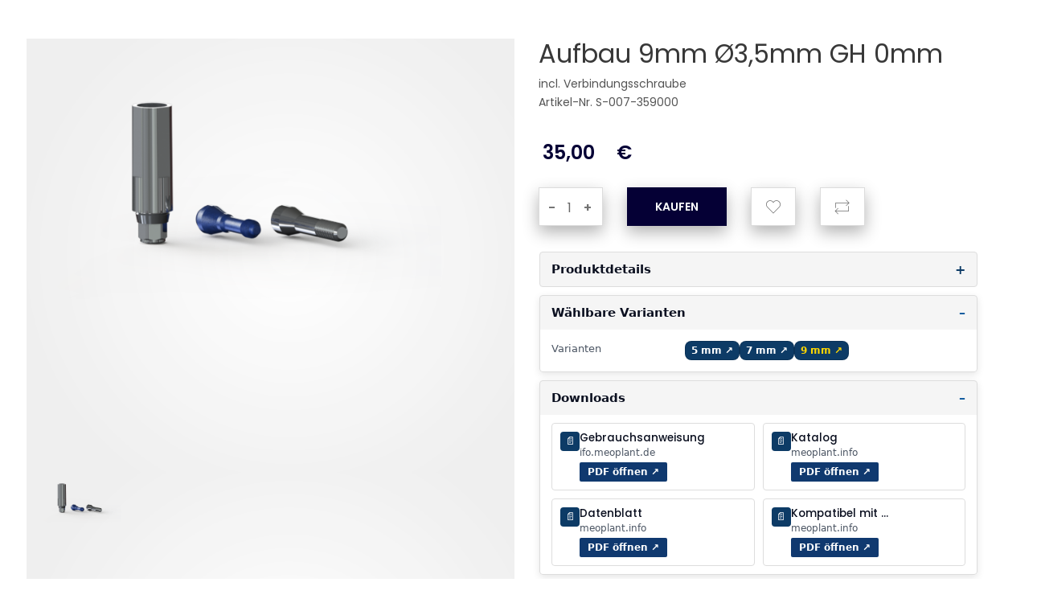

--- FILE ---
content_type: text/html; charset=utf-8
request_url: https://www.meoplant.de/meoplant/web/meo/modal.aspx?WPParams=50C9D4C6C5D2E6BDA5A9849AA7
body_size: 18184
content:
<!DOCTYPE html>
<html>
<link rel="shortcut icon" href="http://www.meoplant.info/icon/favicon.ico"><head>
<meta charset="ISO-8859-1"> 
<meta name="Generator" content="myfactory.com">
<meta charset="utf-8">
    <meta http-equiv="x-ua-compatible" content="ie=edge">
    <meta name="viewport" content="width=device-width, initial-scale=1">
    <!-- Favicon -->
    <!--    <link rel="shortcut icon" type="image/x-icon" href="">   -->

<!-- Browser-Caching komplett deaktivieren -->
<meta http-equiv="Cache-Control" content="no-cache, no-store, must-revalidate">
<meta http-equiv="Pragma" content="no-cache">
<meta http-equiv="Expires" content="0">

<title>modal</title>
<link rel="stylesheet" type="text/css" href="/meoplant/CustomUpload/374O357O340O370O356O369O350O332O356O366O355O356O365O371O332O356O355O360O354O352O363O/WebPortal/meo/css/WPPortal.css" />
<link rel="stylesheet" type="text/css" href="/meoplant/CustomUpload/374O357O340O370O356O369O350O332O356O366O355O356O365O371O332O356O355O360O354O352O363O/WebPortal/meo/css/WPElements.css" />
<script type="text/javascript" src="/meoplant/web/jquery/jquery-2.0.3.min.js" ></script>
<script type="text/javascript" src="/meoplant/web/jquery.ui/10.1.3/jquery-ui.min.js" ></script>
<link rel="stylesheet" type="text/css" href="/meoplant/web/jquery.ui/10.1.3/themes/black-tie/jquery-ui.min.css" />
<link rel="stylesheet" type="text/css" href="/meoplant/CustomUpload/374O357O340O370O356O369O350O332O356O366O355O356O365O371O332O356O355O360O354O352O363O/WebPortal/meo/img/assets/css/01-bootstrap.min.css" />
<link rel="stylesheet" type="text/css" href="/meoplant/CustomUpload/374O357O340O370O356O369O350O332O356O366O355O356O365O371O332O356O355O360O354O352O363O/WebPortal/meo/img/assets/css/02-animate.css" />
<link rel="stylesheet" type="text/css" href="/meoplant/CustomUpload/374O357O340O370O356O369O350O332O356O366O355O356O365O371O332O356O355O360O354O352O363O/WebPortal/meo/img/assets/css/03-owl.carousel.min.css" />
<link rel="stylesheet" type="text/css" href="/meoplant/CustomUpload/374O357O340O370O356O369O350O332O356O366O355O356O365O371O332O356O355O360O354O352O363O/WebPortal/meo/img/assets/css/04-themify-icons.css" />
<link rel="stylesheet" type="text/css" href="/meoplant/CustomUpload/374O357O340O370O356O369O350O332O356O366O355O356O365O371O332O356O355O360O354O352O363O/WebPortal/meo/img/assets/css/05-pe-icon-7-stroke.css" />
<link rel="stylesheet" type="text/css" href="/meoplant/CustomUpload/374O357O340O370O356O369O350O332O356O366O355O356O365O371O332O356O355O360O354O352O363O/WebPortal/meo/img/assets/css/06-icofont.css" />
<link rel="stylesheet" type="text/css" href="/meoplant/CustomUpload/374O357O340O370O356O369O350O332O356O366O355O356O365O371O332O356O355O360O354O352O363O/WebPortal/meo/img/assets/css/07-meanmenu.min.css" />
<link rel="stylesheet" type="text/css" href="/meoplant/CustomUpload/374O357O340O370O356O369O350O332O356O366O355O356O365O371O332O356O355O360O354O352O363O/WebPortal/meo/img/assets/css/08-style.css" />
<link rel="stylesheet" type="text/css" href="/meoplant/CustomUpload/374O357O340O370O356O369O350O332O356O366O355O356O365O371O332O356O355O360O354O352O363O/WebPortal/meo/img/assets/css/09-responsive.css" />
<link rel="stylesheet" type="text/css" href="/meoplant/CustomUpload/374O357O340O370O356O369O350O332O356O366O355O356O365O371O332O356O355O360O354O352O363O/WebPortal/meo/img/meo.css" />
<link rel="stylesheet" type="text/css" href="/meoplant/web/easyzoom/easyzoom.css" />
<script type="text/javascript" src="/meoplant/web/wfwebportaltools.js" ></script>
<script type="text/javascript" src="/meoplant/web/wfwebportalloadingfunctions.js" ></script>
<style>
body {
overflow: hidden;
}
</style></head>
<body>
<div id="form31533">
<div id="div29786_1" class="d-flex justify-content-between modal-body p-5 row">
<div id="divProductPic" class="col-md-12 col-12 col-lg-6">
<div id="divProductPicVar" ><div id="div39291" class="mb-4 d-lg-none">
</div>
<div id="ctl35100" ><div data-loading-notice='Bild wird geladen'  data-error-notice='Bild konnte nicht geladen werden'  class='easyzoom easyzoom--overlay easyzoom--with-thumbnails-63635'  id="ctl35100_MainImgContainer"><a href="/meoplant/CustomUpload/374O357O340O370O356O369O350O332O356O366O355O356O365O371O332O356O355O360O354O352O363O/A-007-359000_600x600_02.png"><img id="ctl35100_MainImg"  src="/meoplant/CustomUpload/374O357O340O370O356O369O350O332O356O366O355O356O365O371O332O356O355O360O354O352O363O/A-007-359000_600x600_02.png"  class="img-w-100"  /> </a></div><ul id="ctl35100_ThumpList"  class="list-unstyled d-flex flex-wrap row" ><li  class=" col-md-3 col-5" ><a href="/meoplant/CustomUpload/374O357O340O370O356O369O350O332O356O366O355O356O365O371O332O356O355O360O354O352O363O/A-007-359000_600x600_02.png"  data-standard="/meoplant/CustomUpload/374O357O340O370O356O369O350O332O356O366O355O356O365O371O332O356O355O360O354O352O363O/A-007-359000_600x600_02.png" ><img  src="/meoplant/CustomUpload/374O357O340O370O356O369O350O332O356O366O355O356O365O371O332O356O355O360O354O352O363O/A-007-359000_600x600_02.png"  class="img-w-100"  /> </a></li></ul><script>$(document).ready(function() { var $easyzoom = $('.easyzoom').easyZoom();var api1 = $easyzoom.filter('.easyzoom--with-thumbnails-63635').data('easyZoom');$('#ctl35100_ThumpList').on('click', 'a', function(e) {var $this = $(this);e.preventDefault();api1.swap($this.data('standard'), $this.attr('href'));});});</script><script>function gInitEasyZoom() { var $easyzoom = $('.easyzoom').easyZoom();var api1 = $easyzoom.filter('.easyzoom--with-thumbnails-63635').data('easyZoom');$('#ctl35100_ThumpList').on('click', 'a', function(e) {var $this = $(this);e.preventDefault();api1.swap($this.data('standard'), $this.attr('href'));});}</script></div></div></div>
<div id="divProductDesc" class="col-md-12 col-12 col-lg-6">
<div id="div28681_2" class="quick-view-content">
<H2 id="fld28682_2" >Aufbau 9mm Ø3,5mm GH 0mm</H2><DIV id="fld28682_4" >incl. Verbindungsschraube</DIV><div id="div28685_2">
<P class="product-desc"  id="fld28689_2" >Artikel-Nr.  S-007-359000</P></div>
<div id="div28684_2" class="details-price row">
<div id="divVariantprice"  class="col-auto" ><span id="txt28683_2" ><SPAN id="txt28683_2_Price"  class="new" >35,00</SPAN></span></div><span class="new">€</span></div>
<div id="div33408" class="position-relative d-inline-block">
<div id="div28692_2" class="select-option-part">
</div>
<div id="ajax-container-37685" data-mf-ajax-container-guid="97449856-eeb8-43ec-bebb-868b1871a596" ><div id="divBuyWithPlusMinus" class="quickview-plus-minus d-flex justify-content-start">
<div id="div28703_3" class="cart-plus-minus">
<input type="text"  id="fldInputQtyCart_2" name="Quantity" class="cart-plus-minus-box jsInputQtyCart" value="sKey 'Quantity' was not found in Field-Collection" />
</div>
<div id="div28706_3" class="quickview-btn-cart position-relative btn-loading-spinner">
<div id="divBuyButton_1" class="btn-hover-black form-cart cursor-pointer">
<form  method="post" action="/meoplant/web/meo/modal.aspx?WPParams=50C9D4C6C5D2E6BDA5A9849AA7"><input type="text"  value="1" id="cmdQtyCartModal_Input" name="cmdQtyCartModal_Value" class="jsQtyCart d-none"/><input type="submit" value="Kaufen" id="cmdQtyCartModal" class="btn-cart cursor-pointer"><input id ="cmdQtyCartModal_VariantID"  type="hidden" name="txtVariantID" value="-1" ><input id="cmdQtyCartModal_ProductID"  type="hidden" name="txtProductID" value="495" ><input type="hidden" name="txtWebPortalCmd" value="63628" ></form></div>
</div>
<div id="div28707_3" class="quickview-btn-wishlist btn-hover">
<form  method="post" action="/meoplant/web/meo/modal.aspx?WPParams=50C9D4C6C5D2E6BDA5A9849AA7"><input type="submit" value="&#xe642" id="cmd37347_3" class="form-button-detailpage"><input id ="cmd37347_3_VariantID"  type="hidden" name="txtVariantID" value="-1" ><input id="cmd37347_3_ProductID"  type="hidden" name="txtProductID" value="495" ><input type="hidden" name="txtWebPortalCmd" value="63648" ></form></div>
<div id="div28707_5" class="quickview-btn-wishlist quickview-btn-compare btn-hover">
<form  method="post" action="/meoplant/web/meo/modal.aspx?WPParams=50C9D4C6C5D2E6BDA5A9849AA7"><input type="submit" value="&#xe61b" id="cmd37347_4" class="form-button-detailpage"><input id ="cmd37347_4_VariantID"  type="hidden" name="txtVariantID" value="-1" ><input id="cmd37347_4_ProductID"  type="hidden" name="txtProductID" value="495" ><input type="hidden" name="txtWebPortalCmd" value="63649" ></form></div>
</div>
<script type="text/javascript">gInitAJAXContainer('/meoplant/ie50/webportal/elementtypes/AJAXTools/AJAXTools.aspx?Key=meo/&ClientID=wf2f4f6a9d-748c-4466-92b1-eeeaa6ad9024','ajax-container-37685','97449856-eeb8-43ec-bebb-868b1871a596',1971);</script></div><div id="divShowBuyVariant_1" ></div></div>
<div id="div28690_2">
<div id="form67873">
<span id="LangText01" class="product-desc"  > <meta charset="utf-8"><meta http-equiv="X-UA-Compatible" content="IE=edge"><meta name="viewport" content="width=device-width, initial-scale=1"><meta name="color-scheme" content="light only"><meta name="format-detection" content="telephone=no,email=no,address=no">
<title></title>
<!-- Design aus der bereitgestellten Word/HTML-Datei -->
<style type="text/css">/* --- Reset & Basis --- */
    *,*::before,*::after{box-sizing:border-box}
    html,body{margin:0;padding:0}
    body{-webkit-font-smoothing:antialiased;-moz-osx-font-smoothing:grayscale;text-rendering:optimizeLegibility;background:#fff}
    @media (prefers-reduced-motion: reduce){*{animation-duration:0.001ms!important;animation-iteration-count:1!important;transition-duration:0.001ms!important;scroll-behavior:auto!important}}

    /* --- Design-Variablen & Container --- */
    .meo-embed,.meo-embed *,.meo-embed *::before,.meo-embed *::after{box-sizing:border-box}
    .meo-embed{
      --meo-fg:#0b1020;--meo-muted:#4b5563;--meo-ring:rgba(67,56,202,.25);
      --meo-brand:#0d3b66;--meo-brand-hover:#145da0;
      max-width:700px;margin:0 auto;padding:16px;background:transparent;color:var(--meo-fg);
      font:13px/1.45 system-ui,-apple-system,Segoe UI,Roboto,Ubuntu,Cantarell,Noto Sans,sans-serif;isolation:isolate
    }

    /* Aufklappbare Sektionen */
    .meo-details{margin:10px 0;border:1px solid #ddd;border-radius:6px;overflow:hidden}
    .meo-details[open]{box-shadow:0 3px 10px rgba(0,0,0,.15)}
    .meo-summary{cursor:pointer;padding:10px 14px;background:rgba(0,0,0,0.04);font-weight:600;font-size:.95rem;list-style:none;position:relative;text-align:left}
    .meo-summary::-webkit-details-marker{display:none}
    .meo-summary:after{content:"+";position:absolute;right:14px;top:50%;transform:translateY(-50%);font-weight:700;font-size:1rem;color:var(--meo-brand);transition:all .2s ease}
    .meo-details[open] .meo-summary:after{content:"–";color:var(--meo-brand-hover)}

    /* Inhalt: Definition-Grid */
    .meo-dl{margin:0;padding:8px 14px;font-size:.82rem;text-align:left}
    .meo-row{display:grid;grid-template-columns:160px 1fr;gap:6px;padding:6px 0;border-bottom:1px solid #eee}
    .meo-row:last-child{border-bottom:none}
    .meo-term{color:var(--meo-muted)}
    .meo-val{color:var(--meo-fg)}

    /* Chips/Buttons */
    .meo-chips{display:flex;flex-wrap:wrap;gap:6px;justify-content:flex-start}
    .meo-btn{display:inline-flex;gap:4px;align-items:center;justify-content:center;padding:4px 7px;border-radius:8px;border:1px solid rgba(0,0,0,.15);background:var(--meo-brand);color:#fff;text-decoration:none;font-weight:600;font-size:.75rem;line-height:1.2;transition:background .2s ease,box-shadow .2s ease,transform .2s ease;outline:0}
    .meo-btn:hover{background:var(--meo-brand-hover);box-shadow:0 3px 8px rgba(0,0,0,.25);transform:translateY(-2px);color:#fff}
    .meo-btn:focus-visible{box-shadow:0 0 0 3px var(--meo-ring)}

    /* Kartenraster */
    .meo-grid{display:grid;gap:10px;padding:10px 14px;grid-template-columns:repeat(auto-fill,minmax(210px,1fr));justify-content:flex-start;text-align:left}
    .meo-card{background:transparent;border:1px solid #ddd;border-radius:8px;padding:10px;display:flex;gap:8px;align-items:flex-start;transition:box-shadow .2s ease,transform .2s ease}
    .meo-card:hover{transform:translateY(-2px);box-shadow:0 4px 10px rgba(0,0,0,.15)}
    .meo-icon{flex:0 0 24px;height:24px;display:grid;place-items:center;border-radius:6px;background:var(--meo-brand);color:#fff;font-size:13px}
    .meo-content{flex:1 1 auto;min-width:0}
    .meo-title{font-weight:500;font-size:.85rem;margin:0 0 2px;color:var(--meo-fg)}
    .meo-meta{color:var(--meo-muted);font-size:.72rem;margin-bottom:2px}

    /* Hilfsklassen */
    .sr-only{position:absolute;width:1px;height:1px;padding:0;margin:-1px;overflow:hidden;clip:rect(0,0,0,0);white-space:nowrap;border:0}

    /* Druck */
    @media print{
      .meo-btn{filter:grayscale(100%);background:#000 !important;color:#fff !important}
      a[href^="http"]::after{content:" (" attr(href) ")";font-weight:400}
    }
</style>
<main aria-label="Meo Produktinformationen" class="meo-embed" role="region"><!-- PRODUKTDETAILS (1:1) -->
<details class="meo-details"><summary class="meo-summary">Produktdetails</summary>
<div class="meo-dl">
<div class="meo-row">
<div class="meo-term">Material</div>

<div class="meo-val">Titan Grad 5 KV</div>
</div>

<div class="meo-row">
<div class="meo-term">Gingiva - Höhe (H)</div>

<div class="meo-val">0 mm</div>
</div>

<div class="meo-row">
<div class="meo-term">Stumpflänge ab Präpgrenze</div>

<div class="meo-val">9 mm</div>
</div>

<div class="meo-row">
<div class="meo-term">Durchmesser</div>

<div class="meo-val">Ø 3,5 mm</div>
</div>

<div class="meo-row">
<div class="meo-term">Verpackungseinheit</div>

<div class="meo-val">
<div>1 Aufbau GH 0mm</div>

<div>1 Verbindungsschraube (Artikel-Nr. A-007-099099)</div>

<div>1 Laborschraube - blau (Artikel-Nr. A-007-088088)</div>

<div><em>• unsteril •</em></div>
</div>
</div>
</div>
</details>
<!-- WÄHLBARE VARIANTEN (3 Buttons 1:1) -->

<details class="meo-details" open=""><summary class="meo-summary">Wählbare Varianten</summary>

<div class="meo-dl">
<div class="meo-row" style="border-bottom:none">
<div class="meo-term">Varianten</div>

<div class="meo-val">
<div class="meo-chips variants"><a aria-label="Gingiva Höhe 5 mm öffnen" class="meo-btn" href="https://www.meoplant.de/meoplant/web/meo/artikeldetails.aspx?WPParams=50C9D4C6C5D2E6BDA5A9849AA5" rel="noopener noreferrer"><span><span style="color:#FFFFFF;">5 mm ↗</span></span></a> <a aria-label="Gingiva Höhe 7 mm öffnen" class="meo-btn" href="https://www.meoplant.de/meoplant/web/Meo/artikeldetails.aspx?WPParams=50C9D4C6C5D2E6BDA5A9849AA6" rel="noopener noreferrer"><span><span style="color:#FFFFFF;">7 mm ↗</span></span></a> <a aria-label="Gingiva Höhe 9 mm öffnen" class="meo-btn" href="https://www.meoplant.de/meoplant/web/Meo/artikeldetails.aspx?WPParams=50C9D4C6C5D2E6BDA5A9849AA7" rel="noopener noreferrer"><span><span style="color:#FFD700;">9 mm ↗</span></span></a></div>
</div>
</div>
</div>
</details>
<!-- DOWNLOADS (1:1) -->

<details class="meo-details" open=""><summary class="meo-summary">Downloads</summary>

<div aria-labelledby="downloads" class="meo-grid">
<article class="meo-card">
<div aria-hidden="true" class="meo-icon">📄</div>

<div class="meo-content">
<h3 class="meo-title">Gebrauchsanweisung</h3>

<div class="meo-meta">ifo.meoplant.de</div>

<div><a class="meo-btn" href="https://ifo.meoplant.de" rel="noopener noreferrer" target="_blank">PDF öffnen ↗</a></div>
</div>
</article>

<article class="meo-card">
<div aria-hidden="true" class="meo-icon">📄</div>

<div class="meo-content">
<h3 class="meo-title">Katalog</h3>

<div class="meo-meta">meoplant.info</div>

<div><a class="meo-btn" href="http://www.meoplant.info/ka/mobile/index.html" rel="noopener noreferrer" target="_blank">PDF öffnen ↗</a></div>
</div>
</article>

<article class="meo-card">
<div aria-hidden="true" class="meo-icon">📄</div>

<div class="meo-content">
<h3 class="meo-title">Datenblatt</h3>

<div class="meo-meta">meoplant.info</div>

<div><a class="meo-btn" href="http://www.meoplant.info/db/a007359000.pdf" rel="noopener noreferrer" target="_blank">PDF öffnen ↗</a></div>
</div>
</article>

<article class="meo-card">
<div aria-hidden="true" class="meo-icon">📄</div>

<div class="meo-content">
<h3 class="meo-title">Kompatibel mit ...</h3>

<div class="meo-meta">meoplant.info</div>

<div><a class="meo-btn" href="http://www.meoplant.info/combinable/A-007-357000_de.pdf" rel="noopener noreferrer" target="_blank">PDF öffnen ↗</a></div>
</div>
</article>
</div>
</details>
</main></span>
<br />
</div>
</div>
</div>
</div>
<div id="divModalSuccessTextPlaceholder" class="col-md-12 col-12 col-lg-6">
</div>
<div id="divModalSuccessText" class="col-md-12 col-12 col-lg-6 mt-3">
<div id="ajax-update-container-64115" data-mf-ajax-update-elementtypes=";33;" data-mf-ajax-update-container-elementid="63640" ></div></div>
</div>
</div>
<script type="text/javascript" src="/meoplant/CustomUpload/374O357O340O370O356O369O350O332O356O366O355O356O365O371O332O356O355O360O354O352O363O/WebPortal/meo/img/assets/js/popper.js" ></script>
<script type="text/javascript" src="/meoplant/CustomUpload/374O357O340O370O356O369O350O332O356O366O355O356O365O371O332O356O355O360O354O352O363O/WebPortal/meo/img/assets/js/bootstrap.min.js" ></script>
<script type="text/javascript" src="/meoplant/CustomUpload/374O357O340O370O356O369O350O332O356O366O355O356O365O371O332O356O355O360O354O352O363O/WebPortal/meo/img/assets/js/owl.carousel.min.js" ></script>
<script type="text/javascript" src="/meoplant/CustomUpload/374O357O340O370O356O369O350O332O356O366O355O356O365O371O332O356O355O360O354O352O363O/WebPortal/meo/img/assets/js/plugins.js" ></script>
<script type="text/javascript" src="/meoplant/CustomUpload/374O357O340O370O356O369O350O332O356O366O355O356O365O371O332O356O355O360O354O352O363O/WebPortal/meo/img/assets/js/mf-main.js" ></script>
<script type="text/javascript" src="/meoplant/web/easyzoom/easyzoom.js" ></script>
</body>
</html>


--- FILE ---
content_type: text/css
request_url: https://www.meoplant.de/meoplant/CustomUpload/374O357O340O370O356O369O350O332O356O366O355O356O365O371O332O356O355O360O354O352O363O/WebPortal/meo/css/WPPortal.css
body_size: 185
content:
.Bild_Rahmen_detail {
background-color:#FFFFFF;
height: 95%;
box-shadow: 0px 2px 4px rgba(0, 0, 0, 0.15);
border-radius: 5px;

}

.center exocad {
text-align:center
}

.Schrift_001 {
font-family:Arial, Helvetica, sans-serif;
font-size:20px;
font-weight:normal;
text-align:left;
text-transform:uppercase;
}

.Schrift_fein {
font-weight:lighter;
}



--- FILE ---
content_type: text/css
request_url: https://www.meoplant.de/meoplant/CustomUpload/374O357O340O370O356O369O350O332O356O366O355O356O365O371O332O356O355O360O354O352O363O/WebPortal/meo/css/WPElements.css
body_size: 5316
content:
#divMenuContainer{
background-color:#0d3b66;
}
#divContentWrapperWhite{
background-image:url('/meoplant/CustomUpload/374O357O340O370O356O369O350O332O356O366O355O356O365O371O332O356O355O360O354O352O363O/WebPortal/Meo/img/0-grau_009.png');
}
#divSearchLine{
background-repeat:no-repeat;
background-image:url('/meoplant/CustomUpload/374O357O340O370O356O369O350O332O356O366O355O356O365O371O332O356O355O360O354O352O363O/WebPortal/Meo/img/0-grau_0005_5.png');
}
#divFooter3{
bottom:0px;
}
#divNotificationClose{
background-color:#0033FF;
}
#divFooterContact_3{
width:100px;
text-align: center;
}
#divFooterInfo_3{
width:100px;
text-align: center;
}
#divFooterContact_4{
width:100px;
text-align: center;
}
#divFooterInfo_4{
width:100px;
text-align: center;
}
#divFooterInfo_5{
width:100px;
text-align: center;
}
#div27524_11{
width:400px;
}
#div33165_3{
display: flex; 
align-items: center;
justify-content: center;
}
#div68420{
background-repeat:no-repeat;
}
#divProductPic{
background-image:url('/meoplant/CustomUpload/374O357O340O370O356O369O350O332O356O366O355O356O365O371O332O356O355O360O354O352O363O/WebPortal/Meo/img/Artikel-Hintergrund-grau_003_1.png');
}
#fld28682_2{
margin-left:15px;
}
#div28703_3{
box-shadow: 0 8px 20px rgba(0, 0, 0, 0.3);

}
#divBuyButton_1{
box-shadow: 0 8px 20px rgba(0, 0, 0, 0.3);
}
#div28685_2{
margin-left:15px;
}
#div28684_2{
margin-left:5px;
}
#div28707_3{
box-shadow: 0 8px 20px rgba(0, 0, 0, 0.3);
}
#div28707_5{
box-shadow: 0 8px 20px rgba(0, 0, 0, 0.3);
}
#div33408{
margin-left:15px;
}
#div29786_2{
background-repeat:no-repeat;
}
#divProductDesc_1{
background-repeat:no-repeat;
}
#fld28682_4{
margin-left:15px;
}
#divSlider_1{
background-image:url('/meoplant/CustomUpload/374O357O340O370O356O369O350O332O356O366O355O356O365O371O332O356O355O360O354O352O363O/WebPortal/Meo/img/Zeichenflaeche_1.svg');
}
#divSlider_2{
background-image:url('/meoplant/CustomUpload/374O357O340O370O356O369O350O332O356O366O355O356O365O371O332O356O355O360O354O352O363O/WebPortal/Meo/img/6000_06_01.png');
}
#divSlider_3{
background-image:url('/meoplant/CustomUpload/374O357O340O370O356O369O350O332O356O366O355O356O365O371O332O356O355O360O354O352O363O/WebPortal/Meo/img/6000_02_01.png');
}
#divSlider_4{
background-image:url('/meoplant/CustomUpload/374O357O340O370O356O369O350O332O356O366O355O356O365O371O332O356O355O360O354O352O363O/WebPortal/Meo/img/6000_03_01.png');
}
#divSlider_5{
background-image:url('/meoplant/CustomUpload/374O357O340O370O356O369O350O332O356O366O355O356O365O371O332O356O355O360O354O352O363O/WebPortal/Meo/img/6000_04_01.png');
}
#divSlider_6{
background-image:url('/meoplant/CustomUpload/374O357O340O370O356O369O350O332O356O366O355O356O365O371O332O356O355O360O354O352O363O/WebPortal/Meo/img/6000_05_01.png');
}
#divSlider_7{
background-image:url('/meoplant/CustomUpload/374O357O340O370O356O369O350O332O356O366O355O356O365O371O332O356O355O360O354O352O363O/WebPortal/Meo/img/6000_06_02.png');
}
#divSlider_8{
background-image:url('/meoplant/CustomUpload/374O357O340O370O356O369O350O332O356O366O355O356O365O371O332O356O355O360O354O352O363O/WebPortal/Meo/img/6000_07_01.png');
}
#divSlider_9{
background-image:url('/meoplant/CustomUpload/374O357O340O370O356O369O350O332O356O366O355O356O365O371O332O356O355O360O354O352O363O/WebPortal/Meo/img/6000_02_01.png');
}
#divBGBanner_1{
background-repeat:no-repeat;
height:650px;
position:relative;
background-image:url('/meoplant/CustomUpload/374O357O340O370O356O369O350O332O356O366O355O356O365O371O332O356O355O360O354O352O363O/WebPortal/Meo/img/6000_05_01.png');
center;
}
#divBGBanner_2{
background-image:url('/meoplant/CustomUpload/374O357O340O370O356O369O350O332O356O366O355O356O365O371O332O356O355O360O354O352O363O/WebPortal/Meo/img/Web-front_004.png');
}
#div28139{
border-radius: 25px;

box-shadow: 9px 10px 9px 0px rgba(0,0,0,0.25);
}
#divProductGridTemplate_1{
background-repeat:no-repeat;
margin-right:60px;
background-image:url('/meoplant/CustomUpload/374O357O340O370O356O369O350O332O356O366O355O356O365O371O332O356O355O360O354O352O363O/WebPortal/Meo/img/Artikel-Hintergrund-grau_004.png');
border-radius: 25px;

box-shadow: 9px 10px 9px 0px rgba(0,0,0,0.25);
}
#divProductContentList_2{
background-repeat:no-repeat;
background-image:url('/meoplant/CustomUpload/374O357O340O370O356O369O350O332O356O366O355O356O365O371O332O356O355O360O354O352O363O/WebPortal/Meo/img/Artikel-Hintergrund-grau_003.png');
border-radius: 15px;

box-shadow: 9px 10px 5px 0px rgba(0,0,0,0.25);
}
#img27173{
border-radius: 25px;
box-shadow: 9px 10px 9px 0px rgba(0,0,0,0.25);
}
#div42771{
background-repeat:no-repeat;
}
#divCatalogue{
background-color:#E5E5E5;
background-repeat:no-repeat;
}
#div30078_30{
text-align:center;
}
#div30078_32{
text-align:center;
}
#divFooterContact_6{
width:100px;
text-align: center;
}
#divFooterInfo_7{
width:100px;
text-align: center;
}
#div30078_36{
text-align:center;
}
#div30078_37{
text-align:center;
}
#form27169_1{
position:relative;
}
#div42771_1{
position:relative;
}
#div42772_1{
position:relative;
}
#divShopPageWrapper_1{
position:relative;
}
#div68403{
height:100%;
top:10px;
width:100%;
}
#divContent{
background-color:#FFFFFF;
overflow:hidden;
position:relative;
}
#div103699{
background-color:#FFFFFF;
}
#form116383{
overflow:hidden;
}
#fld103669_5{
margin-left:25px;
margin-right:25px;
}
#frm91831_2{
width:300px;
}


--- FILE ---
content_type: text/css
request_url: https://www.meoplant.de/meoplant/CustomUpload/374O357O340O370O356O369O350O332O356O366O355O356O365O371O332O356O355O360O354O352O363O/WebPortal/meo/img/meo.css
body_size: 5366
content:
CSS/ JS Datei bearbeiten		Bildschirm drucken	Supportanfrage stellen	Online-Hilfe aufrufen
Datei: meo.css
/* --- Scoped Basis (nur innerhalb .meo-embed) --- */
.meo-embed, .meo-embed *,.meo-embed *::before,.meo-embed *::after{box-sizing:border-box}
.meo-embed{-webkit-font-smoothing:antialiased;-moz-osx-font-smoothing:grayscale;text-rendering:optimizeLegibility;background:#fff}
@media (prefers-reduced-motion: reduce){
  .meo-embed *{animation-duration:0.001ms!important;animation-iteration-count:1!important;transition-duration:0.001ms!important;scroll-behavior:auto!important}
}

/* --- Design-Variablen & Container --- */
.meo-embed{
  --meo-fg:#0b1020;--meo-muted:#4b5563;
  --seg-bg:#ffffff; --seg-border:#d1d5db; --seg-text:#111827;
  --seg-bg-hover:#f3f4f6;
  --seg-active:#3399ff;       /* HELLBLAU AKTIV */
  --seg-active-text:#ffffff;  /* Weiß */
  max-width:700px;margin:0 auto;padding:16px;background:transparent;color:var(--meo-fg);
  font:13px/1.45 system-ui,-apple-system,Segoe UI,Roboto,Ubuntu,Cantarell,Noto Sans,sans-serif;isolation:isolate
}

/* Aufklappbare Sektionen */
.meo-embed .meo-details{margin:10px 0;border:1px solid #ddd;border-radius:4px;overflow:hidden}
.meo-embed .meo-details[open]{box-shadow:0 3px 10px rgba(0,0,0,.1)}
.meo-embed .meo-summary{cursor:pointer;padding:10px 14px;background:rgba(0,0,0,0.04);font-weight:600;font-size:.95rem;text-align:left}
.meo-embed .meo-summary::-webkit-details-marker{display:none}

/* Definition-Grid */
.meo-embed .meo-dl{margin:0;padding:8px 14px;font-size:.82rem;text-align:left}
.meo-embed .meo-row{display:grid;grid-template-columns:160px 1fr;gap:6px;padding:6px 0;border-bottom:1px solid #eee}
.meo-embed .meo-row:last-child{border-bottom:none}
.meo-embed .meo-term{color:var(--meo-muted)}
.meo-embed .meo-val{color:var(--meo-fg)}

/* --- Wählbare Längen: Reset + Hover --- */
.meo-embed .meo-chips{display:flex;flex-wrap:wrap;gap:6px;justify-content:flex-start}
.meo-embed .meo-chips.lengths a{
  background:var(--seg-bg);
  color:var(--seg-text);
  border:1px solid var(--seg-border);
  border-radius:2px;
  padding:6px 12px;
  font-weight:600;
  text-decoration:none;
  line-height:1.2;
  transition:background .15s ease, border-color .15s ease, color .15s ease;
}
.meo-embed .meo-chips.lengths a:hover{background:var(--seg-bg-hover)}


/* --- Downloads: Marineblau (#10396f) --- */
.meo-embed .meo-grid .meo-btn{
  background:#10396f;color:#fff;border:none;border-radius:2px;padding:5px 10px;font-size:.75rem;font-weight:600;text-decoration:none;display:inline-block;line-height:1.2;transition:background .15s ease, transform .1s ease
}
.meo-embed .meo-grid .meo-btn:hover{background:#1b4f9e}

/* Kartenraster */
.meo-embed .meo-grid{display:grid;gap:10px;padding:10px 14px;grid-template-columns:repeat(auto-fill,minmax(210px,1fr));justify-content:flex-start;text-align:left}
.meo-embed .meo-card{background:transparent;border:1px solid #ddd;border-radius:4px;padding:10px;display:flex;gap:8px;align-items:flex-start;transition:box-shadow .2s ease,transform .2s ease}
.meo-embed .meo-card:hover{transform:translateY(-2px);box-shadow:0 4px 10px rgba(0,0,0,.1)}
.meo-embed .meo-icon{flex:0 0 24px;height:24px;display:grid;place-items:center;border-radius:4px;background:#0d3b66;color:#fff;font-size:13px}
.meo-embed .meo-title{font-weight:500;font-size:.85rem;margin:0 0 2px;color:var(--meo-fg)}
.meo-embed .meo-meta{color:var(--meo-muted);font-size:.72rem;margin-bottom:4px}

/* ===== FORCE RESET (neutralisiert Theme/Bootstrap vollständig) ===== */
main.meo-embed .meo-chips.lengths a,
main.meo-embed .meo-chips.lengths a:hover,
main.meo-embed .meo-chips.lengths a:focus,
main.meo-embed .meo-chips.lengths a:visited {
  background: #ffffff !important;
  color: #111827 !important;
  border: 1px solid #d1d5db !important;
  background-image: none !important;
  box-shadow: none !important;
  text-decoration: none !important;
}

/* Hover (nur wenn nicht aktiv) */
main.meo-embed .meo-chips.lengths a:hover:not(.is-active) {
  background: #e6ecf5 !important;
  color: #0d3b66 !important;
  border-color: #cbd5e1 !important;
}

/* ===== EXAKT EIN BUTTON AKTIV (hellblau) – per data-current-length ===== */
main.meo-embed .meo-chips.lengths[data-current-length="8"]    a[data-length="8"],
main.meo-embed .meo-chips.lengths[data-current-length="10"]   a[data-length="10"],
main.meo-embed .meo-chips.lengths[data-current-length="12,5"] a[data-length="12,5"],
main.meo-embed .meo-chips.lengths[data-current-length="15"]   a[data-length="15"],
main.meo-embed .meo-chips.lengths[data-current-length="kurz"]   a[data-length="kurz"],
main.meo-embed .meo-chips.lengths[data-current-length="mittel-lang"]   a[data-length="mittel-lang"],
main.meo-embed .meo-chips.lengths[data-current-length="lang"]   a[data-length="lang"],
main.meo-embed .meo-chips.lengths[data-current-length="Ha/Ra"]   a[data-length="Ha/Ra"],
main.meo-embed .meo-chips.lengths[data-current-length="D1"]   a[data-length="D1"],
main.meo-embed .meo-chips.lengths[data-current-length="D2-D3"]   a[data-length="D2-D3"],
main.meo-embed .meo-chips.lengths[data-current-length="D4"]   a[data-length="D4"],
main.meo-embed .meo-chips.lengths[data-current-length="D2-D3 / 2-rings"]   a[data-length="D2-D3 / 2-rings"],
main.meo-embed .meo-chips.lengths[data-current-length="D4 / 3-rings"]   a[data-length="D4 / 3-rings"] {

  background: #0d3b66 !important;   /* hellblau 3399ff*/
  color: #ffffff !important;        /* weiß */
  border-color: #0d3b66 !important;
  background-image: none !important;
  box-shadow: none !important;
}
